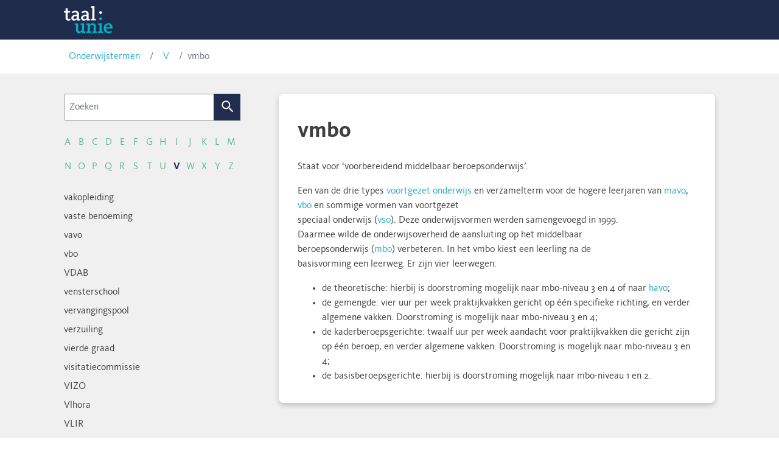

--- FILE ---
content_type: text/html; charset=UTF-8
request_url: https://onderwijstermen.taalunie.org/term/vmbo/
body_size: 8590
content:
<!doctype html><html lang="nl-BE"><head><meta charset="UTF-8"><meta name="viewport" content="width=device-width, initial-scale=1"><link rel="profile" href="https://gmpg.org/xfn/11"><link rel="apple-touch-icon" sizes="180x180" href="https://taalunie.org/favicon/apple-touch-icon.png"><link rel="icon" type="image/png" sizes="32x32" href="https://taalunie.org/favicon/favicon-32x32.png"><link rel="icon" type="image/png" sizes="16x16" href="https://taalunie.org/favicon/favicon-16x16.png"><link rel="mask-icon" href="https://taalunie.org/favicon/safari-pinned-tab.svg" color="#000000"><link rel="shortcut icon" href="https://taalunie.org/favicon/favicon.ico"><meta name="msapplication-TileColor" content="#000000"><meta name="theme-color" content="#000000"><meta name='robots' content='index, follow, max-image-preview:large, max-snippet:-1, max-video-preview:-1' /><style>img:is([sizes="auto" i],[sizes^="auto," i]){contain-intrinsic-size:3000px 1500px}</style><title>vmbo - Onderwijstermen Taalunie</title><link rel="stylesheet" href="https://onderwijstermen.taalunie.org/wp-content/cache/min/1/9355ebd0cebe26af0e83376d4ed51114.css" data-minify="1" /><link rel="canonical" href="https://onderwijstermen.taalunie.org/term/vmbo/" /><meta property="og:locale" content="nl_BE" /><meta property="og:type" content="article" /><meta property="og:title" content="vmbo - Onderwijstermen Taalunie" /><meta property="og:description" content="Staat voor &#8216;voorbereidend middelbaar beroepsonderwijs&#8217;. Een van de drie types voortgezet onderwijs en verzamelterm voor de hogere leerjaren van mavo, vbo en sommige vormen van voortgezet speciaal onderwijs (vso). Deze onderwijsvormen werden samengevoegd in 1999. Daarmee wilde de onderwijsoverheid de aansluiting op het middelbaar beroepsonderwijs (mbo) verbeteren. In het vmbo kiest een leerling na de [&hellip;]" /><meta property="og:url" content="https://onderwijstermen.taalunie.org/term/vmbo/" /><meta property="og:site_name" content="Onderwijstermen Taalunie" /><meta name="twitter:card" content="summary_large_image" /><meta name="twitter:label1" content="Geschatte leestijd" /><meta name="twitter:data1" content="1 minuut" /> <script type="application/ld+json" class="yoast-schema-graph">{"@context":"https://schema.org","@graph":[{"@type":"WebPage","@id":"https://onderwijstermen.taalunie.org/term/vmbo/","url":"https://onderwijstermen.taalunie.org/term/vmbo/","name":"vmbo - Onderwijstermen Taalunie","isPartOf":{"@id":"https://onderwijstermen.taalunie.org/#website"},"datePublished":"2020-03-08T00:00:00+00:00","breadcrumb":{"@id":"https://onderwijstermen.taalunie.org/term/vmbo/#breadcrumb"},"inLanguage":"nl-BE","potentialAction":[{"@type":"ReadAction","target":["https://onderwijstermen.taalunie.org/term/vmbo/"]}]},{"@type":"BreadcrumbList","@id":"https://onderwijstermen.taalunie.org/term/vmbo/#breadcrumb","itemListElement":[{"@type":"ListItem","position":1,"name":"Home","item":"https://onderwijstermen.taalunie.org/"},{"@type":"ListItem","position":2,"name":"vmbo"}]},{"@type":"WebSite","@id":"https://onderwijstermen.taalunie.org/#website","url":"https://onderwijstermen.taalunie.org/","name":"Onderwijstermen Taalunie","description":"De onderwijstermenlijst bevat verklaringen van een 900-tal onderwijstermen uit Vlaanderen, Nederland en Suriname.","potentialAction":[{"@type":"SearchAction","target":{"@type":"EntryPoint","urlTemplate":"https://onderwijstermen.taalunie.org/?s={search_term_string}"},"query-input":{"@type":"PropertyValueSpecification","valueRequired":true,"valueName":"search_term_string"}}],"inLanguage":"nl-BE"}]}</script> <link href='https://fonts.gstatic.com' crossorigin rel='preconnect' /><link rel="alternate" type="application/rss+xml" title="Onderwijstermen Taalunie &raquo; feed" href="https://onderwijstermen.taalunie.org/feed/" /><link rel="alternate" type="application/rss+xml" title="Onderwijstermen Taalunie &raquo; reactiesfeed" href="https://onderwijstermen.taalunie.org/comments/feed/" /><style id='classic-theme-styles-inline-css' type='text/css'>
/*! This file is auto-generated */
.wp-block-button__link{color:#fff;background-color:#32373c;border-radius:9999px;box-shadow:none;text-decoration:none;padding:calc(.667em + 2px) calc(1.333em + 2px);font-size:1.125em}.wp-block-file__button{background:#32373c;color:#fff;text-decoration:none}</style><style id='global-styles-inline-css' type='text/css'>:root{--wp--preset--aspect-ratio--square:1;--wp--preset--aspect-ratio--4-3:4/3;--wp--preset--aspect-ratio--3-4:3/4;--wp--preset--aspect-ratio--3-2:3/2;--wp--preset--aspect-ratio--2-3:2/3;--wp--preset--aspect-ratio--16-9:16/9;--wp--preset--aspect-ratio--9-16:9/16;--wp--preset--color--black:#000;--wp--preset--color--cyan-bluish-gray:#abb8c3;--wp--preset--color--white:#fff;--wp--preset--color--pale-pink:#f78da7;--wp--preset--color--vivid-red:#cf2e2e;--wp--preset--color--luminous-vivid-orange:#ff6900;--wp--preset--color--luminous-vivid-amber:#fcb900;--wp--preset--color--light-green-cyan:#7bdcb5;--wp--preset--color--vivid-green-cyan:#00d084;--wp--preset--color--pale-cyan-blue:#8ed1fc;--wp--preset--color--vivid-cyan-blue:#0693e3;--wp--preset--color--vivid-purple:#9b51e0;--wp--preset--gradient--vivid-cyan-blue-to-vivid-purple:linear-gradient(135deg,rgba(6,147,227,1) 0%,rgb(155,81,224) 100%);--wp--preset--gradient--light-green-cyan-to-vivid-green-cyan:linear-gradient(135deg,rgb(122,220,180) 0%,rgb(0,208,130) 100%);--wp--preset--gradient--luminous-vivid-amber-to-luminous-vivid-orange:linear-gradient(135deg,rgba(252,185,0,1) 0%,rgba(255,105,0,1) 100%);--wp--preset--gradient--luminous-vivid-orange-to-vivid-red:linear-gradient(135deg,rgba(255,105,0,1) 0%,rgb(207,46,46) 100%);--wp--preset--gradient--very-light-gray-to-cyan-bluish-gray:linear-gradient(135deg,rgb(238,238,238) 0%,rgb(169,184,195) 100%);--wp--preset--gradient--cool-to-warm-spectrum:linear-gradient(135deg,rgb(74,234,220) 0%,rgb(151,120,209) 20%,rgb(207,42,186) 40%,rgb(238,44,130) 60%,rgb(251,105,98) 80%,rgb(254,248,76) 100%);--wp--preset--gradient--blush-light-purple:linear-gradient(135deg,rgb(255,206,236) 0%,rgb(152,150,240) 100%);--wp--preset--gradient--blush-bordeaux:linear-gradient(135deg,rgb(254,205,165) 0%,rgb(254,45,45) 50%,rgb(107,0,62) 100%);--wp--preset--gradient--luminous-dusk:linear-gradient(135deg,rgb(255,203,112) 0%,rgb(199,81,192) 50%,rgb(65,88,208) 100%);--wp--preset--gradient--pale-ocean:linear-gradient(135deg,rgb(255,245,203) 0%,rgb(182,227,212) 50%,rgb(51,167,181) 100%);--wp--preset--gradient--electric-grass:linear-gradient(135deg,rgb(202,248,128) 0%,rgb(113,206,126) 100%);--wp--preset--gradient--midnight:linear-gradient(135deg,rgb(2,3,129) 0%,rgb(40,116,252) 100%);--wp--preset--font-size--small:13px;--wp--preset--font-size--medium:20px;--wp--preset--font-size--large:36px;--wp--preset--font-size--x-large:42px;--wp--preset--spacing--20:.44rem;--wp--preset--spacing--30:.67rem;--wp--preset--spacing--40:1rem;--wp--preset--spacing--50:1.5rem;--wp--preset--spacing--60:2.25rem;--wp--preset--spacing--70:3.38rem;--wp--preset--spacing--80:5.06rem;--wp--preset--shadow--natural:6px 6px 9px rgba(0,0,0,.2);--wp--preset--shadow--deep:12px 12px 50px rgba(0,0,0,.4);--wp--preset--shadow--sharp:6px 6px 0 rgba(0,0,0,.2);--wp--preset--shadow--outlined:6px 6px 0 -3px rgba(255,255,255,1),6px 6px rgba(0,0,0,1);--wp--preset--shadow--crisp:6px 6px 0 rgba(0,0,0,1)}:where(.is-layout-flex){gap:.5em}:where(.is-layout-grid){gap:.5em}body .is-layout-flex{display:flex}.is-layout-flex{flex-wrap:wrap;align-items:center}.is-layout-flex>:is(*,div){margin:0}body .is-layout-grid{display:grid}.is-layout-grid>:is(*,div){margin:0}:where(.wp-block-columns.is-layout-flex){gap:2em}:where(.wp-block-columns.is-layout-grid){gap:2em}:where(.wp-block-post-template.is-layout-flex){gap:1.25em}:where(.wp-block-post-template.is-layout-grid){gap:1.25em}.has-black-color{color:var(--wp--preset--color--black)!important}.has-cyan-bluish-gray-color{color:var(--wp--preset--color--cyan-bluish-gray)!important}.has-white-color{color:var(--wp--preset--color--white)!important}.has-pale-pink-color{color:var(--wp--preset--color--pale-pink)!important}.has-vivid-red-color{color:var(--wp--preset--color--vivid-red)!important}.has-luminous-vivid-orange-color{color:var(--wp--preset--color--luminous-vivid-orange)!important}.has-luminous-vivid-amber-color{color:var(--wp--preset--color--luminous-vivid-amber)!important}.has-light-green-cyan-color{color:var(--wp--preset--color--light-green-cyan)!important}.has-vivid-green-cyan-color{color:var(--wp--preset--color--vivid-green-cyan)!important}.has-pale-cyan-blue-color{color:var(--wp--preset--color--pale-cyan-blue)!important}.has-vivid-cyan-blue-color{color:var(--wp--preset--color--vivid-cyan-blue)!important}.has-vivid-purple-color{color:var(--wp--preset--color--vivid-purple)!important}.has-black-background-color{background-color:var(--wp--preset--color--black)!important}.has-cyan-bluish-gray-background-color{background-color:var(--wp--preset--color--cyan-bluish-gray)!important}.has-white-background-color{background-color:var(--wp--preset--color--white)!important}.has-pale-pink-background-color{background-color:var(--wp--preset--color--pale-pink)!important}.has-vivid-red-background-color{background-color:var(--wp--preset--color--vivid-red)!important}.has-luminous-vivid-orange-background-color{background-color:var(--wp--preset--color--luminous-vivid-orange)!important}.has-luminous-vivid-amber-background-color{background-color:var(--wp--preset--color--luminous-vivid-amber)!important}.has-light-green-cyan-background-color{background-color:var(--wp--preset--color--light-green-cyan)!important}.has-vivid-green-cyan-background-color{background-color:var(--wp--preset--color--vivid-green-cyan)!important}.has-pale-cyan-blue-background-color{background-color:var(--wp--preset--color--pale-cyan-blue)!important}.has-vivid-cyan-blue-background-color{background-color:var(--wp--preset--color--vivid-cyan-blue)!important}.has-vivid-purple-background-color{background-color:var(--wp--preset--color--vivid-purple)!important}.has-black-border-color{border-color:var(--wp--preset--color--black)!important}.has-cyan-bluish-gray-border-color{border-color:var(--wp--preset--color--cyan-bluish-gray)!important}.has-white-border-color{border-color:var(--wp--preset--color--white)!important}.has-pale-pink-border-color{border-color:var(--wp--preset--color--pale-pink)!important}.has-vivid-red-border-color{border-color:var(--wp--preset--color--vivid-red)!important}.has-luminous-vivid-orange-border-color{border-color:var(--wp--preset--color--luminous-vivid-orange)!important}.has-luminous-vivid-amber-border-color{border-color:var(--wp--preset--color--luminous-vivid-amber)!important}.has-light-green-cyan-border-color{border-color:var(--wp--preset--color--light-green-cyan)!important}.has-vivid-green-cyan-border-color{border-color:var(--wp--preset--color--vivid-green-cyan)!important}.has-pale-cyan-blue-border-color{border-color:var(--wp--preset--color--pale-cyan-blue)!important}.has-vivid-cyan-blue-border-color{border-color:var(--wp--preset--color--vivid-cyan-blue)!important}.has-vivid-purple-border-color{border-color:var(--wp--preset--color--vivid-purple)!important}.has-vivid-cyan-blue-to-vivid-purple-gradient-background{background:var(--wp--preset--gradient--vivid-cyan-blue-to-vivid-purple)!important}.has-light-green-cyan-to-vivid-green-cyan-gradient-background{background:var(--wp--preset--gradient--light-green-cyan-to-vivid-green-cyan)!important}.has-luminous-vivid-amber-to-luminous-vivid-orange-gradient-background{background:var(--wp--preset--gradient--luminous-vivid-amber-to-luminous-vivid-orange)!important}.has-luminous-vivid-orange-to-vivid-red-gradient-background{background:var(--wp--preset--gradient--luminous-vivid-orange-to-vivid-red)!important}.has-very-light-gray-to-cyan-bluish-gray-gradient-background{background:var(--wp--preset--gradient--very-light-gray-to-cyan-bluish-gray)!important}.has-cool-to-warm-spectrum-gradient-background{background:var(--wp--preset--gradient--cool-to-warm-spectrum)!important}.has-blush-light-purple-gradient-background{background:var(--wp--preset--gradient--blush-light-purple)!important}.has-blush-bordeaux-gradient-background{background:var(--wp--preset--gradient--blush-bordeaux)!important}.has-luminous-dusk-gradient-background{background:var(--wp--preset--gradient--luminous-dusk)!important}.has-pale-ocean-gradient-background{background:var(--wp--preset--gradient--pale-ocean)!important}.has-electric-grass-gradient-background{background:var(--wp--preset--gradient--electric-grass)!important}.has-midnight-gradient-background{background:var(--wp--preset--gradient--midnight)!important}.has-small-font-size{font-size:var(--wp--preset--font-size--small)!important}.has-medium-font-size{font-size:var(--wp--preset--font-size--medium)!important}.has-large-font-size{font-size:var(--wp--preset--font-size--large)!important}.has-x-large-font-size{font-size:var(--wp--preset--font-size--x-large)!important}:where(.wp-block-post-template.is-layout-flex){gap:1.25em}:where(.wp-block-post-template.is-layout-grid){gap:1.25em}:where(.wp-block-columns.is-layout-flex){gap:2em}:where(.wp-block-columns.is-layout-grid){gap:2em}:root :where(.wp-block-pullquote){font-size:1.5em;line-height:1.6}</style><style id='rocket-lazyload-inline-css' type='text/css'>.rll-youtube-player{position:relative;padding-bottom:56.23%;height:0;overflow:hidden;max-width:100%}.rll-youtube-player iframe{position:absolute;top:0;left:0;width:100%;height:100%;z-index:100;background:0 0}.rll-youtube-player img{bottom:0;display:block;left:0;margin:auto;max-width:100%;width:100%;position:absolute;right:0;top:0;border:none;height:auto;cursor:pointer;-webkit-transition:.4s all;-moz-transition:.4s all;transition:.4s all}.rll-youtube-player img:hover{-webkit-filter:brightness(75%)}.rll-youtube-player .play{height:72px;width:72px;left:50%;top:50%;margin-left:-36px;margin-top:-36px;position:absolute;background:url(https://onderwijstermen.taalunie.org/wp-content/plugins/wp-rocket/assets/img/youtube.png) no-repeat;cursor:pointer}</style><link rel="https://api.w.org/" href="https://onderwijstermen.taalunie.org/wp-json/" /><link rel="EditURI" type="application/rsd+xml" title="RSD" href="https://onderwijstermen.taalunie.org/xmlrpc.php?rsd" /><meta name="generator" content="WordPress 6.8.3" /><link rel='shortlink' href='https://onderwijstermen.taalunie.org/?p=516' /><link rel="alternate" title="oEmbed (JSON)" type="application/json+oembed" href="https://onderwijstermen.taalunie.org/wp-json/oembed/1.0/embed?url=https%3A%2F%2Fonderwijstermen.taalunie.org%2Fterm%2Fvmbo%2F" /><link rel="alternate" title="oEmbed (XML)" type="text/xml+oembed" href="https://onderwijstermen.taalunie.org/wp-json/oembed/1.0/embed?url=https%3A%2F%2Fonderwijstermen.taalunie.org%2Fterm%2Fvmbo%2F&#038;format=xml" /><style type="text/css">.recentcomments a{display:inline!important;padding:0!important;margin:0!important}</style><noscript><style id="rocket-lazyload-nojs-css">.rll-youtube-player,[data-lazy-src]{display:none!important}</style></noscript></head><body class="wp-singular term-template-default single single-term postid-516 wp-theme-onderwijstermen-theme"><div id="page" class="site"> <a class="skip-link screen-reader-text" href="#content">Skip to content</a><header id="masthead" class="site-header"><div class="container"><div class="site-branding"><p class="site-title"><a href="https://onderwijstermen.taalunie.org/" rel="home">Onderwijstermen Taalunie</a></p></div><nav id="site-navigation" class="main-navigation"> <button class="menu-toggle" aria-controls="primary-menu" aria-expanded="false">Primary Menu</button><div id="primary-menu" class="menu"></div></nav></div></header><div id="content" class="site-content"><div class="breadcrumb-border"><nav class="container" aria-label="breadcrumb"><ol class="breadcrumb"><li class="breadcrumb-item"><a href="https://onderwijstermen.taalunie.org">Onderwijstermen</a></li><li class="breadcrumb-item"><a href="https://onderwijstermen.taalunie.org?s=v">V</a></li><li class="breadcrumb-item active" aria-current="page">vmbo</li></ol></nav></div><div id="primary" class="content-area"><main id="main" class="site-main"><article id="post-516" class="post-516 term type-term status-publish hentry"><header class="entry-header container"><h1 class="entry-title">vmbo</h1></header><div class="entry-content container"><p>Staat voor &#8216;voorbereidend middelbaar beroepsonderwijs&#8217;.</p><p> Een van de drie types <a href="?p=381">voortgezet onderwijs</a> en verzamelterm voor de hogere leerjaren van <a href="?p=26">mavo</a>, <a href="?p=358">vbo</a> en sommige vormen van voortgezet<br /> speciaal onderwijs (<a href="?p=491">vso</a>). Deze onderwijsvormen werden samengevoegd in 1999.<br /> Daarmee wilde de onderwijsoverheid de aansluiting op het middelbaar<br /> beroepsonderwijs (<a href="?p=211">mbo</a>) verbeteren. In het vmbo kiest een leerling na de<br /> basisvorming een leerweg. Er zijn vier leerwegen:</p><ul><li> de theoretische: hierbij is doorstroming mogelijk naar mbo-niveau 3 en 4 of naar <a href="?p=933">havo</a>;<li> de gemengde: vier uur per week praktijkvakken gericht op één specifieke richting, en verder algemene vakken. Doorstroming is mogelijk naar mbo-niveau 3 en 4;<li> de kaderberoepsgerichte: twaalf uur per week aandacht voor praktijkvakken die gericht zijn op één beroep, en verder algemene vakken. Doorstroming is mogelijk naar mbo-niveau 3 en 4;<li> de basisberoepsgerichte: hierbij is doorstroming mogelijk naar mbo-niveau 1 en 2.</ul></p></div><footer class="entry-footer"></footer></article></main><aside id="secondary" class="widget-area widget-area--search"><div class="container"><section id="search-2" class="widget widget_search"><form role="search" method="get" class="search-form" action="https://onderwijstermen.taalunie.org" @submit.prevent><div class="form-group form-group--20em"><div class="input-group"> <input type="text" class="form-control" placeholder="Zoeken" aria-label="Zoeken" name="s" value=""><div class="input-group-append"> <button type="submit" class="btn btn-outline-secondary" type="button">Zoek</button> <svg class="search-icon" viewBox="0 0 24 24"> <path fill="white" d="M9.5,3A6.5,6.5 0 0,1 16,9.5C16,11.11 15.41,12.59 14.44,13.73L14.71,14H15.5L20.5,19L19,20.5L14,15.5V14.71L13.73,14.44C12.59,15.41 11.11,16 9.5,16A6.5,6.5 0 0,1 3,9.5A6.5,6.5 0 0,1 9.5,3M9.5,5C7,5 5,7 5,9.5C5,12 7,14 9.5,14C12,14 14,12 14,9.5C14,7 12,5 9.5,5Z" /> </svg></div></div></div></form><div class="letters"> <a href="https://onderwijstermen.taalunie.org?s=a" class="letter">A</a> <a href="https://onderwijstermen.taalunie.org?s=b" class="letter">B</a> <a href="https://onderwijstermen.taalunie.org?s=c" class="letter">C</a> <a href="https://onderwijstermen.taalunie.org?s=d" class="letter">D</a> <a href="https://onderwijstermen.taalunie.org?s=e" class="letter">E</a> <a href="https://onderwijstermen.taalunie.org?s=f" class="letter">F</a> <a href="https://onderwijstermen.taalunie.org?s=g" class="letter">G</a> <a href="https://onderwijstermen.taalunie.org?s=h" class="letter">H</a> <a href="https://onderwijstermen.taalunie.org?s=i" class="letter">I</a> <a href="https://onderwijstermen.taalunie.org?s=j" class="letter">J</a> <a href="https://onderwijstermen.taalunie.org?s=k" class="letter">K</a> <a href="https://onderwijstermen.taalunie.org?s=l" class="letter">L</a> <a href="https://onderwijstermen.taalunie.org?s=m" class="letter">M</a> <a href="https://onderwijstermen.taalunie.org?s=n" class="letter">N</a> <a href="https://onderwijstermen.taalunie.org?s=o" class="letter">O</a> <a href="https://onderwijstermen.taalunie.org?s=p" class="letter">P</a> <a href="https://onderwijstermen.taalunie.org?s=q" class="letter">Q</a> <a href="https://onderwijstermen.taalunie.org?s=r" class="letter">R</a> <a href="https://onderwijstermen.taalunie.org?s=s" class="letter">S</a> <a href="https://onderwijstermen.taalunie.org?s=t" class="letter">T</a> <a href="https://onderwijstermen.taalunie.org?s=u" class="letter">U</a> <a href="https://onderwijstermen.taalunie.org?s=v" class="letter letter--active">V</a> <a href="https://onderwijstermen.taalunie.org?s=w" class="letter">W</a> <a href="https://onderwijstermen.taalunie.org?s=x" class="letter">X</a> <a href="https://onderwijstermen.taalunie.org?s=y" class="letter">Y</a> <a href="https://onderwijstermen.taalunie.org?s=z" class="letter">Z</a></div><div class="termslist"> <a href="https://onderwijstermen.taalunie.org/term/vakopleiding/" class="term-link"> <span class="term-link__term">vakopleiding</span> </a> <a href="https://onderwijstermen.taalunie.org/term/vaste_benoeming/" class="term-link"> <span class="term-link__term">vaste benoeming</span> </a> <a href="https://onderwijstermen.taalunie.org/term/vavo/" class="term-link"> <span class="term-link__term">vavo</span> </a> <a href="https://onderwijstermen.taalunie.org/term/vbo/" class="term-link"> <span class="term-link__term">vbo</span> </a> <a href="https://onderwijstermen.taalunie.org/term/VDAB/" class="term-link"> <span class="term-link__term">VDAB</span> </a> <a href="https://onderwijstermen.taalunie.org/term/vensterschool/" class="term-link"> <span class="term-link__term">vensterschool</span> </a> <a href="https://onderwijstermen.taalunie.org/term/vervangingspool/" class="term-link"> <span class="term-link__term">vervangingspool</span> </a> <a href="https://onderwijstermen.taalunie.org/term/verzuiling/" class="term-link"> <span class="term-link__term">verzuiling</span> </a> <a href="https://onderwijstermen.taalunie.org/term/vierde_graad/" class="term-link"> <span class="term-link__term">vierde graad</span> </a> <a href="https://onderwijstermen.taalunie.org/term/visitatiecommissie/" class="term-link"> <span class="term-link__term">visitatiecommissie</span> </a> <a href="https://onderwijstermen.taalunie.org/term/VIZO/" class="term-link"> <span class="term-link__term">VIZO</span> </a> <a href="https://onderwijstermen.taalunie.org/term/Vlhora/" class="term-link"> <span class="term-link__term">Vlhora</span> </a> <a href="https://onderwijstermen.taalunie.org/term/VLIR/" class="term-link"> <span class="term-link__term">VLIR</span> </a> <a href="https://onderwijstermen.taalunie.org/term/VLOR/" class="term-link"> <span class="term-link__term">VLOR</span> </a> <a href="https://onderwijstermen.taalunie.org/term/vmbo/" class="term-link term-link--active"> <span class="term-link__term">vmbo</span> </a> <a href="https://onderwijstermen.taalunie.org/term/vo/" class="term-link"> <span class="term-link__term">vo</span> </a> <a href="https://onderwijstermen.taalunie.org/term/Vocvo/" class="term-link"> <span class="term-link__term">Vocvo</span> </a> <a href="https://onderwijstermen.taalunie.org/term/voetklas/" class="term-link"> <span class="term-link__term">voetklas</span> </a> <a href="https://onderwijstermen.taalunie.org/term/voldoende_geacht_diploma/" class="term-link"> <span class="term-link__term">voldoende geacht diploma</span> </a> <a href="https://onderwijstermen.taalunie.org/term/voltijdonderwijs/" class="term-link"> <span class="term-link__term">voltijdonderwijs</span> </a> <a href="https://onderwijstermen.taalunie.org/term/volwasseneneducatie/" class="term-link"> <span class="term-link__term">volwasseneneducatie</span> </a> <a href="https://onderwijstermen.taalunie.org/term/volwassenenonderwijs/" class="term-link"> <span class="term-link__term">volwassenenonderwijs</span> </a> <a href="https://onderwijstermen.taalunie.org/term/voorbewaking/" class="term-link"> <span class="term-link__term">voorbewaking</span> </a> <a href="https://onderwijstermen.taalunie.org/term/voorschoolse_educatie/" class="term-link"> <span class="term-link__term">voorschoolse educatie</span> </a> <a href="https://onderwijstermen.taalunie.org/term/voorschoolse_opvang/" class="term-link"> <span class="term-link__term">voorschoolse opvang</span> </a> <a href="https://onderwijstermen.taalunie.org/term/voortgezette_lerarenopleiding/" class="term-link"> <span class="term-link__term">voortgezette lerarenopleiding</span> </a> <a href="https://onderwijstermen.taalunie.org/term/vrij_onderwijs/" class="term-link"> <span class="term-link__term">vrij onderwijs</span> </a> <a href="https://onderwijstermen.taalunie.org/term/vrije_opleidingen_hbo/" class="term-link"> <span class="term-link__term">vrije opleidingen hbo</span> </a> <a href="https://onderwijstermen.taalunie.org/term/vrije_scholen/" class="term-link"> <span class="term-link__term">vrije scholen</span> </a> <a href="https://onderwijstermen.taalunie.org/term/vrije_scholen/" class="term-link"> <span class="term-link__term">vrije scholen</span> </a> <a href="https://onderwijstermen.taalunie.org/term/vrijstelling/" class="term-link"> <span class="term-link__term">vrijstelling</span> </a> <a href="https://onderwijstermen.taalunie.org/term/VSKO/" class="term-link"> <span class="term-link__term">VSKO</span> </a> <a href="https://onderwijstermen.taalunie.org/term/vsver/" class="term-link"> <span class="term-link__term">vsv'er</span> </a> <a href="https://onderwijstermen.taalunie.org/term/vve/" class="term-link"> <span class="term-link__term">vve</span> </a> <a href="https://onderwijstermen.taalunie.org/term/VVKBaO/" class="term-link"> <span class="term-link__term">VVKBaO</span> </a> <a href="https://onderwijstermen.taalunie.org/term/VVKHO/" class="term-link"> <span class="term-link__term">VVKHO</span> </a> <a href="https://onderwijstermen.taalunie.org/term/VVKSO/" class="term-link"> <span class="term-link__term">VVKSO</span> </a></div></section></div></aside></div></div><footer id="colophon" class="site-footer"><div class="container"><div class="row"><div class="col-md-8"> <a class="media" href="http://taalunie.org"> <img class="mr-3" src="https://onderwijstermen.taalunie.org/wp-content/themes/onderwijstermen-theme/img/logo_nu-white.png" alt=""><div class="media-body"><h5 class="mt-0">Taalunie</h5><p> De Nederlandse Taalunie is een kennis- en beleidsorganisatie waarin Nederland, Vlaanderen en Suriname samenwerken op het gebied van de Nederlandse taal. De Taalunie draagt zorg voor de beschrijving van de Nederlandse taal en zet zich daarnaast onder meer in voor kwaliteitsvol onderwijs in en van het Nederlands, voor een stevige positie van het Nederlands in de wereld en voor het gebruik van het Nederlands in digitale en niet-digitale contexten.</p></div> </a></div><div class="col-md-4"> <a style="font-size: 14px; color: white;" href="https://twitter.com/taalunie?ref=hsnbundels"><p class="pt-3"> <img class="mr-2" style="width:30px" src="https://onderwijstermen.taalunie.org/wp-content/themes/onderwijstermen-theme/img/twitter-icon.png" alt=""> Volg ons op Twitter</p> </a> <a style="font-size: 14px; color: white;" href="https://nl.linkedin.com/company/nederlandse-taalunie?ref=hsnbundels"><p><div class="icon mr-2"> <svg viewBox="0 0 24 24"> <path fill="#fff" d="M21,21H17V14.25C17,13.19 15.81,12.31 14.75,12.31C13.69,12.31 13,13.19 13,14.25V21H9V9H13V11C13.66,9.93 15.36,9.24 16.5,9.24C19,9.24 21,11.28 21,13.75V21M7,21H3V9H7V21M5,3A2,2 0 0,1 7,5A2,2 0 0,1 5,7A2,2 0 0,1 3,5A2,2 0 0,1 5,3Z" /> </svg></div> Volg ons op Linkedin</p> </a></div></div></div></footer><div class="by-eskidoos"><div class="container">Webapplicatie door <a href="https://eskidoos.be">ESKIDOOS.be</a></div></div></div> <script type="speculationrules">{"prefetch":[{"source":"document","where":{"and":[{"href_matches":"\/*"},{"not":{"href_matches":["\/wp-*.php","\/wp-admin\/*","\/wp-content\/uploads\/*","\/wp-content\/*","\/wp-content\/plugins\/*","\/wp-content\/themes\/onderwijstermen-theme\/*","\/*\\?(.+)"]}},{"not":{"selector_matches":"a[rel~=\"nofollow\"]"}},{"not":{"selector_matches":".no-prefetch, .no-prefetch a"}}]},"eagerness":"conservative"}]}</script>   <script>window.lazyLoadOptions={elements_selector:"iframe[data-lazy-src]",data_src:"lazy-src",data_srcset:"lazy-srcset",data_sizes:"lazy-sizes",class_loading:"lazyloading",class_loaded:"lazyloaded",threshold:300,callback_loaded:function(element){if(element.tagName==="IFRAME"&&element.dataset.rocketLazyload=="fitvidscompatible"){if(element.classList.contains("lazyloaded")){if(typeof window.jQuery!="undefined"){if(jQuery.fn.fitVids){jQuery(element).parent().fitVids()}}}}}};window.addEventListener('LazyLoad::Initialized',function(e){var lazyLoadInstance=e.detail.instance;if(window.MutationObserver){var observer=new MutationObserver(function(mutations){var image_count=0;var iframe_count=0;var rocketlazy_count=0;mutations.forEach(function(mutation){for(i=0;i<mutation.addedNodes.length;i++){if(typeof mutation.addedNodes[i].getElementsByTagName!=='function'){return}
if(typeof mutation.addedNodes[i].getElementsByClassName!=='function'){return}
images=mutation.addedNodes[i].getElementsByTagName('img');is_image=mutation.addedNodes[i].tagName=="IMG";iframes=mutation.addedNodes[i].getElementsByTagName('iframe');is_iframe=mutation.addedNodes[i].tagName=="IFRAME";rocket_lazy=mutation.addedNodes[i].getElementsByClassName('rocket-lazyload');image_count+=images.length;iframe_count+=iframes.length;rocketlazy_count+=rocket_lazy.length;if(is_image){image_count+=1}
if(is_iframe){iframe_count+=1}}});if(image_count>0||iframe_count>0||rocketlazy_count>0){lazyLoadInstance.update()}});var b=document.getElementsByTagName("body")[0];var config={childList:!0,subtree:!0};observer.observe(b,config)}},!1)</script><script data-no-minify="1" async src="https://onderwijstermen.taalunie.org/wp-content/plugins/wp-rocket/assets/js/lazyload/16.1/lazyload.min.js"></script> <script async src="https://www.googletagmanager.com/gtag/js?id=UA-172169241-1"></script> <script>window.dataLayer = window.dataLayer || [];
function gtag() { dataLayer.push(arguments); }
gtag('js', new Date());
gtag('config', 'UA-172169241-1', {'anonymize_ip': true});</script> <script src="https://onderwijstermen.taalunie.org/wp-content/cache/min/1/61e1839a9191f492ce5723a2f12b164d.js" data-minify="1" defer></script></body></html>
<!-- This website is like a Rocket, isn't it? Performance optimized by WP Rocket. Learn more: https://wp-rocket.me - Debug: cached@1767834456 -->